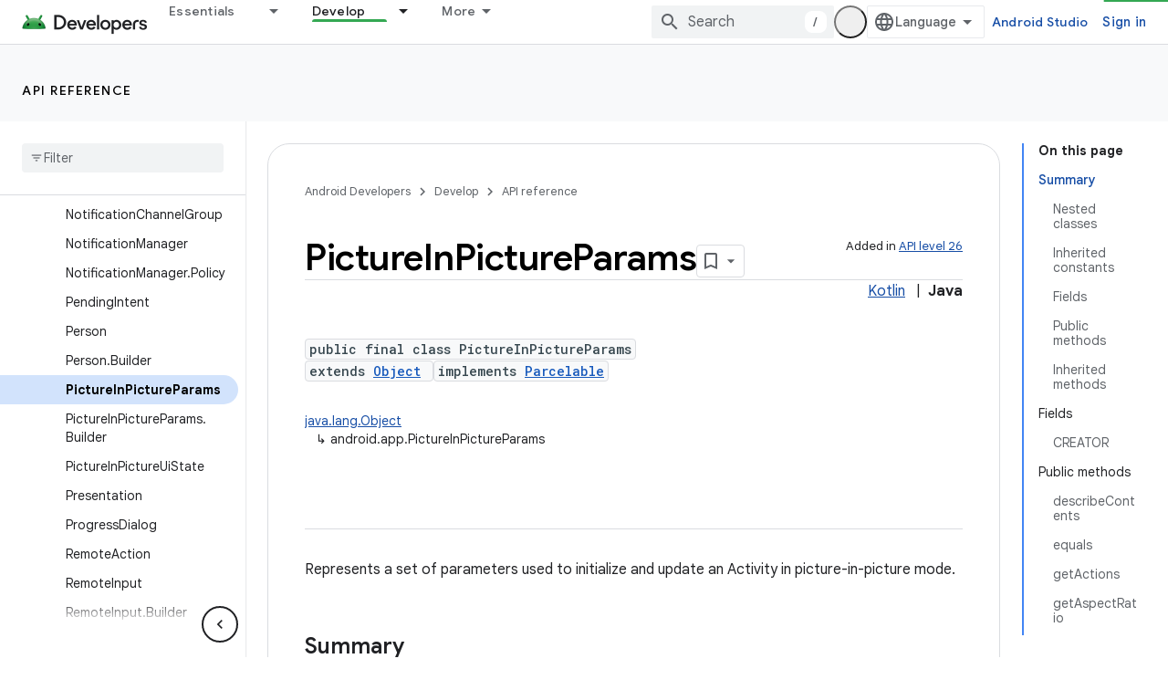

--- FILE ---
content_type: text/html; charset=UTF-8
request_url: https://feedback-pa.clients6.google.com/static/proxy.html?usegapi=1&jsh=m%3B%2F_%2Fscs%2Fabc-static%2F_%2Fjs%2Fk%3Dgapi.lb.en.2kN9-TZiXrM.O%2Fd%3D1%2Frs%3DAHpOoo_B4hu0FeWRuWHfxnZ3V0WubwN7Qw%2Fm%3D__features__
body_size: 78
content:
<!DOCTYPE html>
<html>
<head>
<title></title>
<meta http-equiv="X-UA-Compatible" content="IE=edge" />
<script type="text/javascript" nonce="TggrRqYE6as0H3qWlG46mA">
  window['startup'] = function() {
    googleapis.server.init();
  };
</script>
<script type="text/javascript"
  src="https://apis.google.com/js/googleapis.proxy.js?onload=startup" async
  defer nonce="TggrRqYE6as0H3qWlG46mA"></script>
</head>
<body>
</body>
</html>
